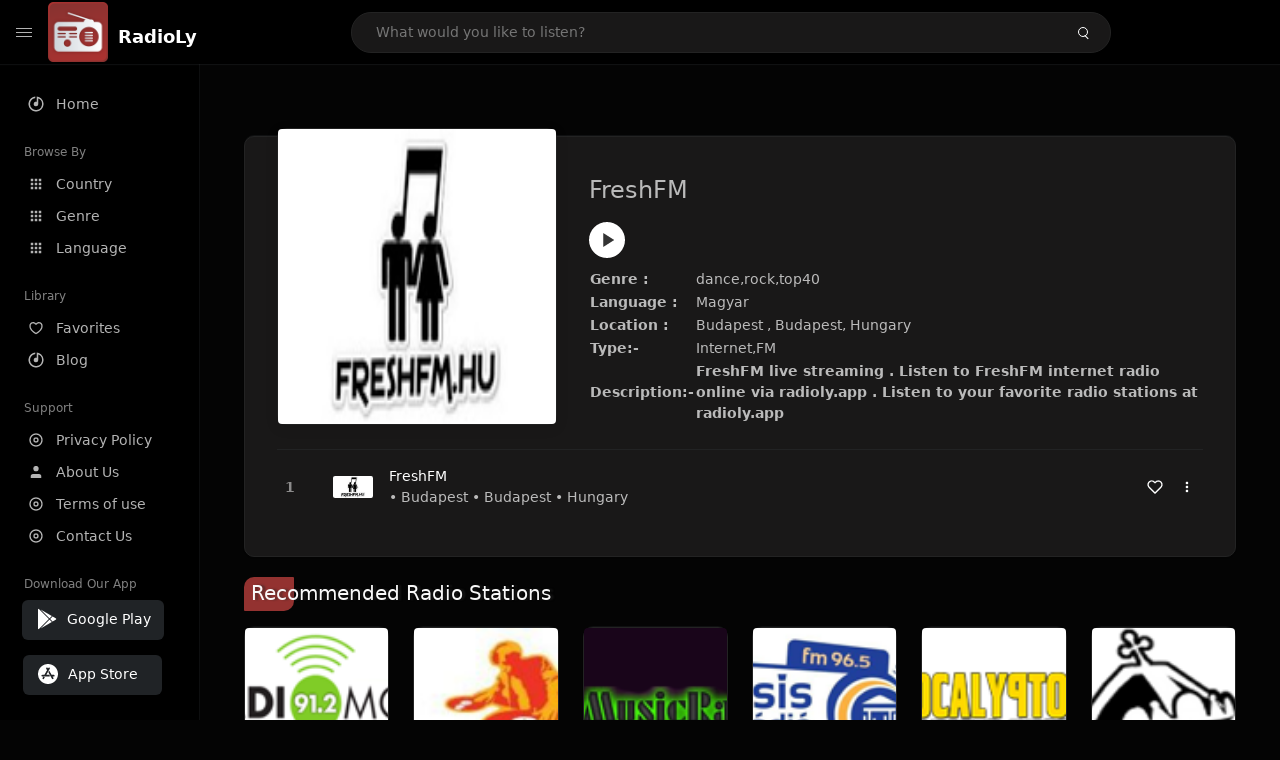

--- FILE ---
content_type: text/html; charset=UTF-8
request_url: https://radioly.app/radio/hu.freshfmhungary/
body_size: 11637
content:
<!DOCTYPE html><html lang="en"><head> <meta charset="UTF-8"> <meta name="viewport" content="width=device-width, user-scalable=no, initial-scale=1.0, maximum-scale=1.0, minimum-scale=1.0"> <meta http-equiv="X-UA-Compatible" content="ie=edge"> <title>FreshFM FM Listen Live Online | Budapest, Hungary - RadioLy</title><meta name="description" content="Listen Online FreshFM FM live from Budapest, Hungary and more than 50000 worldwide online radio stations including dance,rock,top40 and many more. "> <meta name="keywords" content="Radio Station, Live Radio, Online Radio, Radio Tuner, Local Radio, AM Radio, AM FM Radio, FM Radio"><meta property="al:web:url" content="https://radioly.app/radio/hu.freshfmhungary/" /><meta property="og:site_name" content="RadioLy"><meta property="og:title" content="FreshFM FM Listen Live Online | Budapest, Hungary - RadioLy" /><meta property="og:image" content="https://d371i8ihhgym7w.cloudfront.net/40053.png"><meta property="og:url" content="https://radioly.app/radio/hu.freshfmhungary/" /><meta property="og:description" content="Listen Online FreshFM FM live from Budapest, Hungary and more than 50000 worldwide online radio stations including dance,rock,top40 and many more." /><meta name="twitter:card" content="summary" /><meta name="twitter:title" content="FreshFM FM Listen Live Online | Budapest, Hungary - RadioLy" /><meta name="twitter:url" content="https://radioly.app/radio/hu.freshfmhungary/" /><meta property="twitter:image" content="https://d371i8ihhgym7w.cloudfront.net/40053.png"><meta name="twitter:description" content="Listen Online FreshFM FM live from Budapest, Hungary and more than 50000 worldwide online radio stations including dance,rock,top40 and many more.." /><link rel="canonical" href="https://radioly.app/radio/hu.freshfmhungary/">  <link href="https://radioly.app/RadioLy.ico" rel="icon" sizes="32x32"> <link href="https://radioly.app/RadioLy.ico" rel="icon" sizes="192x192">  <link rel="apple-touch-icon" href="https://radioly.app/RadioLy.ico"> <link rel="apple-touch-icon" sizes="152x152" href="https://radioly.app/RadioLy.ico"> <link rel="apple-touch-icon" sizes="180x180" href="https://radioly.app/RadioLy.ico"> <link rel="apple-touch-icon" sizes="167x167" href="https://radioly.app/RadioLy.ico">  <link rel="preconnect" href="https://fonts.googleapis.com"> <link rel="preconnect" href="https://fonts.gstatic.com" crossorigin> <link href="https://fonts.googleapis.com/css2?family=Open+Sans:wght@300;400;500;600;700;800&display=swap" rel="stylesheet">  <link rel="stylesheet" href="https://radioly.app/css/vendors.bundle.css" type="text/css"> <link rel="stylesheet" href="https://radioly.app/css/styles.css" type="text/css">   <script>var base_url = 'https://radioly.app/';</script> <script async src="https://www.googletagmanager.com/gtag/js?id=UA-133828896-1"></script><script> window.dataLayer = window.dataLayer || []; function gtag(){dataLayer.push(arguments);} gtag('js', new Date()); gtag('config', 'UA-133828896-1');</script><script type="text/javascript" src="//monu.delivery/site/c/9/fc5c75-7d49-4288-b9fe-92275e04f36e.js" data-cfasync="false"></script></head><style>body.pb-theme-dark { background-color: #040404 !important;}</style><body class="pb-theme-dark"> <div id="pb_wrapper"> <div id="pb_progress"></div>  <header id="pb_header"><div class="pb-header-container"> <div class="pb-header-left"> <button type="button" id="pb_hamburger"> <span class="pb-icon-nav"></span> </button>  <a style="display: block;" href="https://radioly.app/" class="pb-brand pb-brand-logo pb-page-link"> <img src="https://d371i8ihhgym7w.cloudfront.net/logo.png" alt="" style="width: 60px; border-radius: 3px; margin-right: 10px; height:60px"> </a> <a href="https://radioly.app/" class="web-title pb-brand pb-page-link" style="z-index: 1; margin-top: 8px;">RadioLy</a> </div> <div class="pb-search-form mx-sm-auto"> <input type="text" id="pb-search-input" placeholder="What would you like to listen?"> <button type="button" id="pb_search_icon" class="ms-auto btn p-0"> <i class="pb-icon-search"></i> </button>  </div><nav class="navbar flex-shrink-0"><ul class="navbar-nav flex-row align-items-center"> </ul></nav></div></header>   <aside id="pb_aside"> <nav class="navbar"> <ul class="navbar-nav"> <li class="nav-item "> <a class="nav-link pb-page-link" href="/"> <svg class="nav-link__icon" xmlns="http://www.w3.org/2000/svg" width="18" height="18" viewBox="0 0 24 24" fill="currentColor" stroke-width="2" stroke-linecap="round" stroke-linejoin="round" aria-hidden="true" role="img" focusable="false"> <g> <path fill="none" d="M0 0h24v24H0z"/> <path d="M15 4.582V12a3 3 0 1 1-2-2.83V2.05c5.053.501 9 4.765 9 9.95 0 5.523-4.477 10-10 10S2 17.523 2 12c0-5.185 3.947-9.449 9-9.95v2.012A8.001 8.001 0 0 0 12 20a8 8 0 0 0 3-15.418z"/> </g> </svg> <span class="nav-link__text">Home</span> </a> </li> <li class="nav-item mt-3"> <span class="pb-aside__title">Browse By</span> </li> <li class="nav-item "> <a class="nav-link pb-page-link" href="https://radioly.app/country/"> <svg class="nav-link__icon" xmlns="http://www.w3.org/2000/svg" width="16" height="16" viewBox="0 0 24 24" fill="currentColor" stroke-width="2" stroke-linecap="round" stroke-linejoin="round" aria-hidden="true" role="img" focusable="false"> <path d="M4 8h4V4H4v4zm6 12h4v-4h-4v4zm-6 0h4v-4H4v4zm0-6h4v-4H4v4zm6 0h4v-4h-4v4zm6-10v4h4V4h-4zm-6 4h4V4h-4v4zm6 6h4v-4h-4v4zm0 6h4v-4h-4v4z" /> </svg> <span class="nav-link__text">Country</span> </a> </li> <li class="nav-item "> <a class="nav-link pb-page-link" href="https://radioly.app/genre/"> <svg class="nav-link__icon" xmlns="http://www.w3.org/2000/svg" width="16" height="16" viewBox="0 0 24 24" fill="currentColor" stroke-width="2" stroke-linecap="round" stroke-linejoin="round" aria-hidden="true" role="img" focusable="false"> <path d="M4 8h4V4H4v4zm6 12h4v-4h-4v4zm-6 0h4v-4H4v4zm0-6h4v-4H4v4zm6 0h4v-4h-4v4zm6-10v4h4V4h-4zm-6 4h4V4h-4v4zm6 6h4v-4h-4v4zm0 6h4v-4h-4v4z" /> </svg> <span class="nav-link__text">Genre</span> </a> </li> <li class="nav-item "> <a class="nav-link pb-page-link" href="https://radioly.app/language/"> <svg class="nav-link__icon" xmlns="http://www.w3.org/2000/svg" width="16" height="16" viewBox="0 0 24 24" fill="currentColor" stroke-width="2" stroke-linecap="round" stroke-linejoin="round" aria-hidden="true" role="img" focusable="false"> <path d="M4 8h4V4H4v4zm6 12h4v-4h-4v4zm-6 0h4v-4H4v4zm0-6h4v-4H4v4zm6 0h4v-4h-4v4zm6-10v4h4V4h-4zm-6 4h4V4h-4v4zm6 6h4v-4h-4v4zm0 6h4v-4h-4v4z" /> </svg> <span class="nav-link__text">Language</span> </a> </li> <li class="nav-item mt-3"> <span class="pb-aside__title">Library</span> </li> <li class="nav-item "> <a class="nav-link pb-page-link" href="https://radioly.app/favorites/"> <svg class="nav-link__icon" xmlns="http://www.w3.org/2000/svg" width="16" height="16" viewBox="0 0 24 24" fill="currentColor" stroke-width="2" stroke-linecap="round" stroke-linejoin="round" aria-hidden="true" role="img" focusable="false"> <g> <path fill="none" d="M0 0H24V24H0z"/> <path d="M16.5 3C19.538 3 22 5.5 22 9c0 7-7.5 11-10 12.5C9.5 20 2 16 2 9c0-3.5 2.5-6 5.5-6C9.36 3 11 4 12 5c1-1 2.64-2 4.5-2zm-3.566 15.604c.881-.556 1.676-1.109 2.42-1.701C18.335 14.533 20 11.943 20 9c0-2.36-1.537-4-3.5-4-1.076 0-2.24.57-3.086 1.414L12 7.828l-1.414-1.414C9.74 5.57 8.576 5 7.5 5 5.56 5 4 6.656 4 9c0 2.944 1.666 5.533 4.645 7.903.745.592 1.54 1.145 2.421 1.7.299.189.595.37.934.572.339-.202.635-.383.934-.571z"/> </g> </svg> <span class="nav-link__text">Favorites</span> </a> </li><li class="nav-item "> <a class="nav-link pb-page-link" href="https://radioly.app/blog/"><svg class="nav-link__icon" xmlns="http://www.w3.org/2000/svg" width="18" height="18" viewBox="0 0 24 24" fill="currentColor" stroke-width="2" stroke-linecap="round" stroke-linejoin="round" aria-hidden="true" role="img" focusable="false"> <g> <path fill="none" d="M0 0h24v24H0z"/> <path d="M15 4.582V12a3 3 0 1 1-2-2.83V2.05c5.053.501 9 4.765 9 9.95 0 5.523-4.477 10-10 10S2 17.523 2 12c0-5.185 3.947-9.449 9-9.95v2.012A8.001 8.001 0 0 0 12 20a8 8 0 0 0 3-15.418z"/> </g></svg> <span class="nav-link__text">Blog</span> </a></li><li class="nav-item mt-3"> <span class="pb-aside__title">Support</span></li><li class="nav-item "> <a class="nav-link pb-page-link" href="https://radioly.app/privacy-policy/"><svg class="nav-link__icon" xmlns="http://www.w3.org/2000/svg" width="16" height="16" viewBox="0 0 24 24" fill="currentColor" stroke-width="2" stroke-linecap="round" stroke-linejoin="round" aria-hidden="true" role="img" focusable="false"> <g> <path fill="none" d="M0 0h24v24H0z"></path> <path d="M12 20a8 8 0 1 0 0-16 8 8 0 0 0 0 16zm0 2C6.477 22 2 17.523 2 12S6.477 2 12 2s10 4.477 10 10-4.477 10-10 10zm0-8a2 2 0 1 0 0-4 2 2 0 0 0 0 4zm0 2a4 4 0 1 1 0-8 4 4 0 0 1 0 8z"></path> </g> </svg> <span class="nav-link__text">Privacy Policy</span> </a></li><li class="nav-item "> <a class="nav-link pb-page-link" href="https://radioly.app/about-us/"><svg class="nav-link__icon" xmlns="http://www.w3.org/2000/svg" width="16" height="16" viewBox="0 0 24 24" fill="currentColor" stroke-width="2" stroke-linecap="round" stroke-linejoin="round" aria-hidden="true" role="img" focusable="false"> <path d="M20 21v-2a4 4 0 0 0-4-4H8a4 4 0 0 0-4 4v2"></path><circle cx="12" cy="7" r="4"></circle> </svg> <span class="nav-link__text">About Us</span> </a></li><li class="nav-item "> <a class="nav-link pb-page-link" href="https://radioly.app/terms-and-condition/"><svg class="nav-link__icon" xmlns="http://www.w3.org/2000/svg" width="16" height="16" viewBox="0 0 24 24" fill="currentColor" stroke-width="2" stroke-linecap="round" stroke-linejoin="round" aria-hidden="true" role="img" focusable="false"> <g> <path fill="none" d="M0 0h24v24H0z"></path> <path d="M12 20a8 8 0 1 0 0-16 8 8 0 0 0 0 16zm0 2C6.477 22 2 17.523 2 12S6.477 2 12 2s10 4.477 10 10-4.477 10-10 10zm0-8a2 2 0 1 0 0-4 2 2 0 0 0 0 4zm0 2a4 4 0 1 1 0-8 4 4 0 0 1 0 8z"></path> </g> </svg> <span class="nav-link__text">Terms of use</span> </a></li><li class="nav-item "> <a class="nav-link pb-page-link" href="https://radioly.app/contact-us/"><svg class="nav-link__icon" xmlns="http://www.w3.org/2000/svg" width="16" height="16" viewBox="0 0 24 24" fill="currentColor" stroke-width="2" stroke-linecap="round" stroke-linejoin="round" aria-hidden="true" role="img" focusable="false"> <g> <path fill="none" d="M0 0h24v24H0z"></path> <path d="M12 20a8 8 0 1 0 0-16 8 8 0 0 0 0 16zm0 2C6.477 22 2 17.523 2 12S6.477 2 12 2s10 4.477 10 10-4.477 10-10 10zm0-8a2 2 0 1 0 0-4 2 2 0 0 0 0 4zm0 2a4 4 0 1 1 0-8 4 4 0 0 1 0 8z"></path> </g> </svg> <span class="nav-link__text">Contact Us</span> </a></li><li class="nav-item mt-3"><span class="pb-aside__title">Download Our App</span></li><li class="nav-item"> <div style="margin-left: 14px;" class="d-flex align-items-center pb-app-download"> <a href="https://play.google.com/store/apps/details?id=com.onlineradio.radiofm&hl=en&gl=us" class="btn d-flex align-items-center ms-2" target="_blank"> <svg viewBox="0 0 24 24" width="24" height="24"> <path fill="none" d="M0 0h24v24H0z"></path> <path fill="currentColor" d="M3.609 1.814L13.792 12 3.61 22.186a.996.996 0 0 1-.61-.92V2.734a1 1 0 0 1 .609-.92zm10.89 10.893l2.302 2.302-10.937 6.333 8.635-8.635zm3.199-3.198l2.807 1.626a1 1 0 0 1 0 1.73l-2.808 1.626L15.206 12l2.492-2.491zM5.864 2.658L16.802 8.99l-2.303 2.303-8.635-8.635z"></path> </svg> <span class="ms-2">Google Play</span> </a> </div><div style="margin-left: 23px;margin-top: 15px;" class="d-flex align-items-center pb-app-download"><a href="https://itunes.apple.com/in/app/radio-hub-app/id1440995773?mt=8" class="btn d-flex align-items-center" style="width: 139px;" target="_blank"> <svg viewBox="0 0 24 24" width="24" height="24"> <path fill="none" d="M0 0h24v24H0z"></path> <path fill="currentColor" d="M12 2c5.523 0 10 4.477 10 10s-4.477 10-10 10S2 17.523 2 12 6.477 2 12 2zM8.823 15.343c-.395-.477-.886-.647-1.479-.509l-.15.041-.59 1.016a.823.823 0 0 0 1.366.916l.062-.093.79-1.371zM13.21 8.66c-.488.404-.98 1.597-.29 2.787l3.04 5.266a.824.824 0 0 0 1.476-.722l-.049-.1-.802-1.392h1.19a.82.82 0 0 0 .822-.823.82.82 0 0 0-.72-.816l-.103-.006h-2.14L13.44 9.057l-.23-.396zm.278-3.044a.825.825 0 0 0-1.063.21l-.062.092-.367.633-.359-.633a.824.824 0 0 0-1.476.722l.049.1.838 1.457-2.685 4.653H6.266a.82.82 0 0 0-.822.822c0 .421.312.766.719.817l.103.006h7.48c.34-.64-.06-1.549-.81-1.638l-.121-.007h-2.553l3.528-6.11a.823.823 0 0 0-.302-1.124z"></path> </svg> <span class="ms-2">App Store</span></a><div/></li> </ul> </nav>  <footer class="pb-footer"> <p class="text-muted pb-copy">@2026 RadioLy</p> </footer> </aside> <main id="pb_main"> <div class="pb-main-container"><div id="mmt-f29d6e76-9e6a-48c1-9556-3c66002ebf7c"></div><script type="text/javascript" data-cfasync="false">$MMT = window.$MMT || {}; $MMT.cmd = $MMT.cmd || [];$MMT.cmd.push(function(){ $MMT.display.slots.push(["f29d6e76-9e6a-48c1-9556-3c66002ebf7c"]); })</script> <div class="pb-card pb-card--collection nsofts_border"> <div style="margin-top:15px" class="pb-card--collection__head"> <div class="pb-card--collection__cover nsofts_border"> <img style="height: 100%;" onerror="this.src='https://d371i8ihhgym7w.cloudfront.net/logo.png';" src="https://d371i8ihhgym7w.cloudfront.net/40053.png" alt="FreshFM "> </div> <div class="pb-card--collection__content"> <h1>FreshFM </h1><button type="button" style="display: inline-block !important; margin-top: 10px;" class="pb-btn-play" data-play-id="84900"></button><table style="margin-top: 10px;"> <tbody> <tr> <th>Genre :</th> <td >dance,rock,top40</td> </tr> <tr > <th >Language :</th> <td >Magyar</td> </tr> <tr > <th >Location :</th> <td > Budapest , Budapest, Hungary</td> </tr> <tr > <th >Type:-</th> <td >Internet,FM</td> </tr> <tr> <th>Description:-</th> <th> FreshFM live streaming . Listen to FreshFM internet radio online via radioly.app . Listen to your favorite radio stations at radioly.app </th> </tr> </tbody></table> </div> </div> <div class="pb-card--collection__body"> <ul class="pb-collection-list"> <li class="pb-collection-list__item" data-audio-id="84900" data-audio-name="FreshFM " data-audio-artist="dance,rock,top40" data-audio-album="dance,rock,top40" data-audio-url="https://fmradiohub.in/radio?url=http://stream3.virtualisan.net:8000/freshmobil.aac" data-audio-cover="https://d371i8ihhgym7w.cloudfront.net/40053.png"> <button type="button" class="pb-btn-play" data-play-id="84900"></button> <span class="pb-collection-list__item__number"></span> <div class="pb-collection-list__cover" data-play-id="84900"> <img onerror="this.src='https://d371i8ihhgym7w.cloudfront.net/logo.png';" src="https://d371i8ihhgym7w.cloudfront.net/40053.png" alt=""> <div class="pb-collection-list__cover__content"> <span class="pb-collection-list__cover__title">FreshFM </span> <span class="pb-collection-list__cover__sub-title" > • Budapest • Budapest • Hungary</span> </div> </div> <button class="pb-btn-fav d-inline-flex align-items-center" data-fav-id="84900"> <svg xmlns="http://www.w3.org/2000/svg" width="16" height="16" viewBox="0 0 24 24" fill="none" stroke="currentColor" stroke-width="2" stroke-linecap="round" stroke-linejoin="round"> <path d="M20.84 4.61a5.5 5.5 0 0 0-7.78 0L12 5.67l-1.06-1.06a5.5 5.5 0 0 0-7.78 7.78l1.06 1.06L12 21.23l7.78-7.78 1.06-1.06a5.5 5.5 0 0 0 0-7.78z" /> </svg> </button> <div class="dropdown"> <a href="javascript:void(0);" data-bs-toggle="dropdown"> <svg xmlns="http://www.w3.org/2000/svg" width="16" height="16" viewBox="0 0 24 24" fill="currentColor" stroke="currentColor" stroke-width="0" stroke-linecap="round" stroke-linejoin="round"> <circle cx="12" cy="12" r="2"></circle> <circle cx="12" cy="6" r="2"></circle> <circle cx="12" cy="18" r="2"></circle> </svg> </a> <ul class="dropdown-menu dropdown-menu-end"> <li><a class="dropdown-item pb-btn-np" href="javascript:void(0)" data-play-id="84900">Next to play</a></li> <li><a class="dropdown-item pb-btn-aq" href="javascript:void(0)" data-play-id="84900">Add to queue</a></li> <li><a class="dropdown-item" href="javascript:void(0);" data-share-id="hu.freshfmhungary/" data-bs-toggle="modal" data-bs-target="#pb_share_music">Share</a></li> <li><hr class="dropdown-divider"></li> <li><a class="dropdown-item pb-btn-p" href="javascript:void(0)" data-play-id="84900">Play</a></li> </ul> </div> </li> </ul> </div> </div> <div style="margin-top:20px" class="mb-3"> <h5 class="ns-title-bar">Recommended Radio Stations</h5> </div> <div class="swiper-section mb-4"> <div class="swiper" data-slides="6" grid-rows="2"> <div class="swiper-wrapper"> <div class="swiper-slide"> <div class="pb-card pb-card--cover nsofts_border" data-audio-id="84826" data-audio-name="Rádió Most" data-audio-artist="rock,pop,news,talk,top40" data-audio-country="hu" data-audio-url="https://fmradiohub.in/radio?url=http://stream.radiomost.hu:8200/live.mp3" data-audio-cover="https://d371i8ihhgym7w.cloudfront.net/39979.png"> <div class="pb-card__head dropdown"> <a href="javascript:void(0);" data-bs-toggle="dropdown"> <svg xmlns="http://www.w3.org/2000/svg" width="16" height="16" viewBox="0 0 24 24" fill="currentColor" stroke="currentColor" stroke-width="0" stroke-linecap="round" stroke-linejoin="round"> <circle cx="12" cy="12" r="2"></circle> <circle cx="12" cy="6" r="2"></circle> <circle cx="12" cy="18" r="2"></circle> </svg> </a> <ul class="dropdown-menu"> <li><a class="dropdown-item pb-btn-np" href="javascript:void(0)" data-play-id="84826">Next to play</a></li> <li><a class="dropdown-item pb-btn-aq" href="javascript:void(0)" data-play-id="84826">Add to queue</a></li> <li><a class="dropdown-item pb-btn-fav" href="javascript:void(0)" data-fav-id="84826">Favorites</a></li> <li><a class="dropdown-item" href="javascript:void(0);" data-share-id="hu.most/" data-bs-toggle="modal" data-bs-target="#pb_share_music">Share</a></li> <li><hr class="dropdown-divider"></li> <li><a class="dropdown-item pb-btn-p" href="javascript:void(0)" data-play-id="84826">Play</a></li> </ul> </div> <div class="pb-card__image" > <a class="pb-page-link" href="https://radioly.app/radio/hu.most/"><img onerror="this.src='https://d371i8ihhgym7w.cloudfront.net/logo.png';" src="https://d371i8ihhgym7w.cloudfront.net/39979.png" alt="Rádió Most"></a> <button type="button" class="pb-btn-play" data-play-id="84826"></button> </div> <div class="pb-card__content"> <div class="pb-card__content__text"> <a href="https://radioly.app/radio/hu.most/"class="pb-card__title pb-page-link">Rádió Most</a> <a href="https://radioly.app/radio/hu.most/" class="pb-card__sub-title pb-page-link">rock,pop,news,talk,top40</a> </div> </div> </div> </div> <div class="swiper-slide"> <div class="pb-card pb-card--cover nsofts_border" data-audio-id="84827" data-audio-name="MixRadio" data-audio-artist="dance,pop,top40,hits" data-audio-country="hu" data-audio-url="https://fmradiohub.in/radio?url=http://adas.adasszerver.hu:8000/;" data-audio-cover="https://d371i8ihhgym7w.cloudfront.net/39980.png"> <div class="pb-card__head dropdown"> <a href="javascript:void(0);" data-bs-toggle="dropdown"> <svg xmlns="http://www.w3.org/2000/svg" width="16" height="16" viewBox="0 0 24 24" fill="currentColor" stroke="currentColor" stroke-width="0" stroke-linecap="round" stroke-linejoin="round"> <circle cx="12" cy="12" r="2"></circle> <circle cx="12" cy="6" r="2"></circle> <circle cx="12" cy="18" r="2"></circle> </svg> </a> <ul class="dropdown-menu"> <li><a class="dropdown-item pb-btn-np" href="javascript:void(0)" data-play-id="84827">Next to play</a></li> <li><a class="dropdown-item pb-btn-aq" href="javascript:void(0)" data-play-id="84827">Add to queue</a></li> <li><a class="dropdown-item pb-btn-fav" href="javascript:void(0)" data-fav-id="84827">Favorites</a></li> <li><a class="dropdown-item" href="javascript:void(0);" data-share-id="hu.mixradio/" data-bs-toggle="modal" data-bs-target="#pb_share_music">Share</a></li> <li><hr class="dropdown-divider"></li> <li><a class="dropdown-item pb-btn-p" href="javascript:void(0)" data-play-id="84827">Play</a></li> </ul> </div> <div class="pb-card__image" > <a class="pb-page-link" href="https://radioly.app/radio/hu.mixradio/"><img onerror="this.src='https://d371i8ihhgym7w.cloudfront.net/logo.png';" src="https://d371i8ihhgym7w.cloudfront.net/39980.png" alt="MixRadio"></a> <button type="button" class="pb-btn-play" data-play-id="84827"></button> </div> <div class="pb-card__content"> <div class="pb-card__content__text"> <a href="https://radioly.app/radio/hu.mixradio/"class="pb-card__title pb-page-link">MixRadio</a> <a href="https://radioly.app/radio/hu.mixradio/" class="pb-card__sub-title pb-page-link">dance,pop,top40,hits</a> </div> </div> </div> </div> <div class="swiper-slide"> <div class="pb-card pb-card--cover nsofts_border" data-audio-id="84828" data-audio-name="LeoMusic Radio" data-audio-artist="pop,news,talk" data-audio-country="hu" data-audio-url="https://fmradiohub.in/radio?url=http://178.32.62.163:8107/stream" data-audio-cover="https://d371i8ihhgym7w.cloudfront.net/39981.png"> <div class="pb-card__head dropdown"> <a href="javascript:void(0);" data-bs-toggle="dropdown"> <svg xmlns="http://www.w3.org/2000/svg" width="16" height="16" viewBox="0 0 24 24" fill="currentColor" stroke="currentColor" stroke-width="0" stroke-linecap="round" stroke-linejoin="round"> <circle cx="12" cy="12" r="2"></circle> <circle cx="12" cy="6" r="2"></circle> <circle cx="12" cy="18" r="2"></circle> </svg> </a> <ul class="dropdown-menu"> <li><a class="dropdown-item pb-btn-np" href="javascript:void(0)" data-play-id="84828">Next to play</a></li> <li><a class="dropdown-item pb-btn-aq" href="javascript:void(0)" data-play-id="84828">Add to queue</a></li> <li><a class="dropdown-item pb-btn-fav" href="javascript:void(0)" data-fav-id="84828">Favorites</a></li> <li><a class="dropdown-item" href="javascript:void(0);" data-share-id="hu.leomusic/" data-bs-toggle="modal" data-bs-target="#pb_share_music">Share</a></li> <li><hr class="dropdown-divider"></li> <li><a class="dropdown-item pb-btn-p" href="javascript:void(0)" data-play-id="84828">Play</a></li> </ul> </div> <div class="pb-card__image" > <a class="pb-page-link" href="https://radioly.app/radio/hu.leomusic/"><img onerror="this.src='https://d371i8ihhgym7w.cloudfront.net/logo.png';" src="https://d371i8ihhgym7w.cloudfront.net/39981.png" alt="LeoMusic Radio"></a> <button type="button" class="pb-btn-play" data-play-id="84828"></button> </div> <div class="pb-card__content"> <div class="pb-card__content__text"> <a href="https://radioly.app/radio/hu.leomusic/"class="pb-card__title pb-page-link">LeoMusic Radio</a> <a href="https://radioly.app/radio/hu.leomusic/" class="pb-card__sub-title pb-page-link">pop,news,talk</a> </div> </div> </div> </div> <div class="swiper-slide"> <div class="pb-card pb-card--cover nsofts_border" data-audio-id="84829" data-audio-name="Isis " data-audio-artist="top40,90s,80s" data-audio-country="hu" data-audio-url="https://fmradiohub.in/radio?url=http://92.61.114.191:9651/stream" data-audio-cover="https://d371i8ihhgym7w.cloudfront.net/39982.png"> <div class="pb-card__head dropdown"> <a href="javascript:void(0);" data-bs-toggle="dropdown"> <svg xmlns="http://www.w3.org/2000/svg" width="16" height="16" viewBox="0 0 24 24" fill="currentColor" stroke="currentColor" stroke-width="0" stroke-linecap="round" stroke-linejoin="round"> <circle cx="12" cy="12" r="2"></circle> <circle cx="12" cy="6" r="2"></circle> <circle cx="12" cy="18" r="2"></circle> </svg> </a> <ul class="dropdown-menu"> <li><a class="dropdown-item pb-btn-np" href="javascript:void(0)" data-play-id="84829">Next to play</a></li> <li><a class="dropdown-item pb-btn-aq" href="javascript:void(0)" data-play-id="84829">Add to queue</a></li> <li><a class="dropdown-item pb-btn-fav" href="javascript:void(0)" data-fav-id="84829">Favorites</a></li> <li><a class="dropdown-item" href="javascript:void(0);" data-share-id="hu.isis/" data-bs-toggle="modal" data-bs-target="#pb_share_music">Share</a></li> <li><hr class="dropdown-divider"></li> <li><a class="dropdown-item pb-btn-p" href="javascript:void(0)" data-play-id="84829">Play</a></li> </ul> </div> <div class="pb-card__image" > <a class="pb-page-link" href="https://radioly.app/radio/hu.isis/"><img onerror="this.src='https://d371i8ihhgym7w.cloudfront.net/logo.png';" src="https://d371i8ihhgym7w.cloudfront.net/39982.png" alt="Isis "></a> <button type="button" class="pb-btn-play" data-play-id="84829"></button> </div> <div class="pb-card__content"> <div class="pb-card__content__text"> <a href="https://radioly.app/radio/hu.isis/"class="pb-card__title pb-page-link">Isis </a> <a href="https://radioly.app/radio/hu.isis/" class="pb-card__sub-title pb-page-link">top40,90s,80s</a> </div> </div> </div> </div> <div class="swiper-slide"> <div class="pb-card pb-card--cover nsofts_border" data-audio-id="84830" data-audio-name="APOCALYPTO.FM RADIO" data-audio-artist="electronic,techno" data-audio-country="hu" data-audio-url="https://fmradiohub.in/radio?url=http://stream3.virtualisan.net:7030/listen.mp3" data-audio-cover="https://d371i8ihhgym7w.cloudfront.net/39983.png"> <div class="pb-card__head dropdown"> <a href="javascript:void(0);" data-bs-toggle="dropdown"> <svg xmlns="http://www.w3.org/2000/svg" width="16" height="16" viewBox="0 0 24 24" fill="currentColor" stroke="currentColor" stroke-width="0" stroke-linecap="round" stroke-linejoin="round"> <circle cx="12" cy="12" r="2"></circle> <circle cx="12" cy="6" r="2"></circle> <circle cx="12" cy="18" r="2"></circle> </svg> </a> <ul class="dropdown-menu"> <li><a class="dropdown-item pb-btn-np" href="javascript:void(0)" data-play-id="84830">Next to play</a></li> <li><a class="dropdown-item pb-btn-aq" href="javascript:void(0)" data-play-id="84830">Add to queue</a></li> <li><a class="dropdown-item pb-btn-fav" href="javascript:void(0)" data-fav-id="84830">Favorites</a></li> <li><a class="dropdown-item" href="javascript:void(0);" data-share-id="hu.apocalypto/" data-bs-toggle="modal" data-bs-target="#pb_share_music">Share</a></li> <li><hr class="dropdown-divider"></li> <li><a class="dropdown-item pb-btn-p" href="javascript:void(0)" data-play-id="84830">Play</a></li> </ul> </div> <div class="pb-card__image" > <a class="pb-page-link" href="https://radioly.app/radio/hu.apocalypto/"><img onerror="this.src='https://d371i8ihhgym7w.cloudfront.net/logo.png';" src="https://d371i8ihhgym7w.cloudfront.net/39983.png" alt="APOCALYPTO.FM RADIO"></a> <button type="button" class="pb-btn-play" data-play-id="84830"></button> </div> <div class="pb-card__content"> <div class="pb-card__content__text"> <a href="https://radioly.app/radio/hu.apocalypto/"class="pb-card__title pb-page-link">APOCALYPTO.FM RADIO</a> <a href="https://radioly.app/radio/hu.apocalypto/" class="pb-card__sub-title pb-page-link">electronic,techno</a> </div> </div> </div> </div> <div class="swiper-slide"> <div class="pb-card pb-card--cover nsofts_border" data-audio-id="84831" data-audio-name="Szent Korona" data-audio-artist="rock" data-audio-country="HU" data-audio-url="https://szkrcast.ddns.net/radio/8000/radio.mp3#W" data-audio-cover="https://d371i8ihhgym7w.cloudfront.net/39984.png"> <div class="pb-card__head dropdown"> <a href="javascript:void(0);" data-bs-toggle="dropdown"> <svg xmlns="http://www.w3.org/2000/svg" width="16" height="16" viewBox="0 0 24 24" fill="currentColor" stroke="currentColor" stroke-width="0" stroke-linecap="round" stroke-linejoin="round"> <circle cx="12" cy="12" r="2"></circle> <circle cx="12" cy="6" r="2"></circle> <circle cx="12" cy="18" r="2"></circle> </svg> </a> <ul class="dropdown-menu"> <li><a class="dropdown-item pb-btn-np" href="javascript:void(0)" data-play-id="84831">Next to play</a></li> <li><a class="dropdown-item pb-btn-aq" href="javascript:void(0)" data-play-id="84831">Add to queue</a></li> <li><a class="dropdown-item pb-btn-fav" href="javascript:void(0)" data-fav-id="84831">Favorites</a></li> <li><a class="dropdown-item" href="javascript:void(0);" data-share-id="hu.szentkorona/" data-bs-toggle="modal" data-bs-target="#pb_share_music">Share</a></li> <li><hr class="dropdown-divider"></li> <li><a class="dropdown-item pb-btn-p" href="javascript:void(0)" data-play-id="84831">Play</a></li> </ul> </div> <div class="pb-card__image" > <a class="pb-page-link" href="https://radioly.app/radio/hu.szentkorona/"><img onerror="this.src='https://d371i8ihhgym7w.cloudfront.net/logo.png';" src="https://d371i8ihhgym7w.cloudfront.net/39984.png" alt="Szent Korona"></a> <button type="button" class="pb-btn-play" data-play-id="84831"></button> </div> <div class="pb-card__content"> <div class="pb-card__content__text"> <a href="https://radioly.app/radio/hu.szentkorona/"class="pb-card__title pb-page-link">Szent Korona</a> <a href="https://radioly.app/radio/hu.szentkorona/" class="pb-card__sub-title pb-page-link">rock</a> </div> </div> </div> </div> <div class="swiper-slide"> <div class="pb-card pb-card--cover nsofts_border" data-audio-id="84832" data-audio-name="Hit Rádió" data-audio-artist="christian" data-audio-country="HU" data-audio-url="https://hitradio-maroc.ice.infomaniak.ch/hitradio-maroc-128.mp3?listening-from-radio-garden=1664017334" data-audio-cover="https://d371i8ihhgym7w.cloudfront.net/39985.png"> <div class="pb-card__head dropdown"> <a href="javascript:void(0);" data-bs-toggle="dropdown"> <svg xmlns="http://www.w3.org/2000/svg" width="16" height="16" viewBox="0 0 24 24" fill="currentColor" stroke="currentColor" stroke-width="0" stroke-linecap="round" stroke-linejoin="round"> <circle cx="12" cy="12" r="2"></circle> <circle cx="12" cy="6" r="2"></circle> <circle cx="12" cy="18" r="2"></circle> </svg> </a> <ul class="dropdown-menu"> <li><a class="dropdown-item pb-btn-np" href="javascript:void(0)" data-play-id="84832">Next to play</a></li> <li><a class="dropdown-item pb-btn-aq" href="javascript:void(0)" data-play-id="84832">Add to queue</a></li> <li><a class="dropdown-item pb-btn-fav" href="javascript:void(0)" data-fav-id="84832">Favorites</a></li> <li><a class="dropdown-item" href="javascript:void(0);" data-share-id="hu.hitrdi/" data-bs-toggle="modal" data-bs-target="#pb_share_music">Share</a></li> <li><hr class="dropdown-divider"></li> <li><a class="dropdown-item pb-btn-p" href="javascript:void(0)" data-play-id="84832">Play</a></li> </ul> </div> <div class="pb-card__image" > <a class="pb-page-link" href="https://radioly.app/radio/hu.hitrdi/"><img onerror="this.src='https://d371i8ihhgym7w.cloudfront.net/logo.png';" src="https://d371i8ihhgym7w.cloudfront.net/39985.png" alt="Hit Rádió"></a> <button type="button" class="pb-btn-play" data-play-id="84832"></button> </div> <div class="pb-card__content"> <div class="pb-card__content__text"> <a href="https://radioly.app/radio/hu.hitrdi/"class="pb-card__title pb-page-link">Hit Rádió</a> <a href="https://radioly.app/radio/hu.hitrdi/" class="pb-card__sub-title pb-page-link">christian</a> </div> </div> </div> </div> <div class="swiper-slide"> <div class="pb-card pb-card--cover nsofts_border" data-audio-id="84833" data-audio-name="FM 7" data-audio-artist="dance,pop,top40" data-audio-country="hu" data-audio-url="https://fmradiohub.in/radio?url=http://hosting2.42netmedia.com:10070/stream" data-audio-cover="https://d371i8ihhgym7w.cloudfront.net/39986.png"> <div class="pb-card__head dropdown"> <a href="javascript:void(0);" data-bs-toggle="dropdown"> <svg xmlns="http://www.w3.org/2000/svg" width="16" height="16" viewBox="0 0 24 24" fill="currentColor" stroke="currentColor" stroke-width="0" stroke-linecap="round" stroke-linejoin="round"> <circle cx="12" cy="12" r="2"></circle> <circle cx="12" cy="6" r="2"></circle> <circle cx="12" cy="18" r="2"></circle> </svg> </a> <ul class="dropdown-menu"> <li><a class="dropdown-item pb-btn-np" href="javascript:void(0)" data-play-id="84833">Next to play</a></li> <li><a class="dropdown-item pb-btn-aq" href="javascript:void(0)" data-play-id="84833">Add to queue</a></li> <li><a class="dropdown-item pb-btn-fav" href="javascript:void(0)" data-fav-id="84833">Favorites</a></li> <li><a class="dropdown-item" href="javascript:void(0);" data-share-id="hu.fm7/" data-bs-toggle="modal" data-bs-target="#pb_share_music">Share</a></li> <li><hr class="dropdown-divider"></li> <li><a class="dropdown-item pb-btn-p" href="javascript:void(0)" data-play-id="84833">Play</a></li> </ul> </div> <div class="pb-card__image" > <a class="pb-page-link" href="https://radioly.app/radio/hu.fm7/"><img onerror="this.src='https://d371i8ihhgym7w.cloudfront.net/logo.png';" src="https://d371i8ihhgym7w.cloudfront.net/39986.png" alt="FM 7"></a> <button type="button" class="pb-btn-play" data-play-id="84833"></button> </div> <div class="pb-card__content"> <div class="pb-card__content__text"> <a href="https://radioly.app/radio/hu.fm7/"class="pb-card__title pb-page-link">FM 7</a> <a href="https://radioly.app/radio/hu.fm7/" class="pb-card__sub-title pb-page-link">dance,pop,top40</a> </div> </div> </div> </div> <div class="swiper-slide"> <div class="pb-card pb-card--cover nsofts_border" data-audio-id="84834" data-audio-name="Erdely Radio" data-audio-artist="pop,hits" data-audio-country="hu" data-audio-url="https://fmradiohub.in/radio?url=http://37.221.210.196:11754/live" data-audio-cover="https://d371i8ihhgym7w.cloudfront.net/39987.png"> <div class="pb-card__head dropdown"> <a href="javascript:void(0);" data-bs-toggle="dropdown"> <svg xmlns="http://www.w3.org/2000/svg" width="16" height="16" viewBox="0 0 24 24" fill="currentColor" stroke="currentColor" stroke-width="0" stroke-linecap="round" stroke-linejoin="round"> <circle cx="12" cy="12" r="2"></circle> <circle cx="12" cy="6" r="2"></circle> <circle cx="12" cy="18" r="2"></circle> </svg> </a> <ul class="dropdown-menu"> <li><a class="dropdown-item pb-btn-np" href="javascript:void(0)" data-play-id="84834">Next to play</a></li> <li><a class="dropdown-item pb-btn-aq" href="javascript:void(0)" data-play-id="84834">Add to queue</a></li> <li><a class="dropdown-item pb-btn-fav" href="javascript:void(0)" data-fav-id="84834">Favorites</a></li> <li><a class="dropdown-item" href="javascript:void(0);" data-share-id="hu.erdely/" data-bs-toggle="modal" data-bs-target="#pb_share_music">Share</a></li> <li><hr class="dropdown-divider"></li> <li><a class="dropdown-item pb-btn-p" href="javascript:void(0)" data-play-id="84834">Play</a></li> </ul> </div> <div class="pb-card__image" > <a class="pb-page-link" href="https://radioly.app/radio/hu.erdely/"><img onerror="this.src='https://d371i8ihhgym7w.cloudfront.net/logo.png';" src="https://d371i8ihhgym7w.cloudfront.net/39987.png" alt="Erdely Radio"></a> <button type="button" class="pb-btn-play" data-play-id="84834"></button> </div> <div class="pb-card__content"> <div class="pb-card__content__text"> <a href="https://radioly.app/radio/hu.erdely/"class="pb-card__title pb-page-link">Erdely Radio</a> <a href="https://radioly.app/radio/hu.erdely/" class="pb-card__sub-title pb-page-link">pop,hits</a> </div> </div> </div> </div> <div class="swiper-slide"> <div class="pb-card pb-card--cover nsofts_border" data-audio-id="84835" data-audio-name="Duna World Rádió" data-audio-artist="news,ethnic,entertainment" data-audio-country="HU" data-audio-url="https://fmradiohub.in/radio?url=http://mr-stream.mediaconnect.hu/4761/dwr.mp3" data-audio-cover="https://d371i8ihhgym7w.cloudfront.net/39988.png"> <div class="pb-card__head dropdown"> <a href="javascript:void(0);" data-bs-toggle="dropdown"> <svg xmlns="http://www.w3.org/2000/svg" width="16" height="16" viewBox="0 0 24 24" fill="currentColor" stroke="currentColor" stroke-width="0" stroke-linecap="round" stroke-linejoin="round"> <circle cx="12" cy="12" r="2"></circle> <circle cx="12" cy="6" r="2"></circle> <circle cx="12" cy="18" r="2"></circle> </svg> </a> <ul class="dropdown-menu"> <li><a class="dropdown-item pb-btn-np" href="javascript:void(0)" data-play-id="84835">Next to play</a></li> <li><a class="dropdown-item pb-btn-aq" href="javascript:void(0)" data-play-id="84835">Add to queue</a></li> <li><a class="dropdown-item pb-btn-fav" href="javascript:void(0)" data-fav-id="84835">Favorites</a></li> <li><a class="dropdown-item" href="javascript:void(0);" data-share-id="hu.dunaworldradio/" data-bs-toggle="modal" data-bs-target="#pb_share_music">Share</a></li> <li><hr class="dropdown-divider"></li> <li><a class="dropdown-item pb-btn-p" href="javascript:void(0)" data-play-id="84835">Play</a></li> </ul> </div> <div class="pb-card__image" > <a class="pb-page-link" href="https://radioly.app/radio/hu.dunaworldradio/"><img onerror="this.src='https://d371i8ihhgym7w.cloudfront.net/logo.png';" src="https://d371i8ihhgym7w.cloudfront.net/39988.png" alt="Duna World Rádió"></a> <button type="button" class="pb-btn-play" data-play-id="84835"></button> </div> <div class="pb-card__content"> <div class="pb-card__content__text"> <a href="https://radioly.app/radio/hu.dunaworldradio/"class="pb-card__title pb-page-link">Duna World Rádió</a> <a href="https://radioly.app/radio/hu.dunaworldradio/" class="pb-card__sub-title pb-page-link">news,ethnic,entertainment</a> </div> </div> </div> </div> <div class="swiper-slide"> <div class="pb-card pb-card--cover nsofts_border" data-audio-id="84836" data-audio-name="Retro Star Radio" data-audio-artist="retro,90s,80s,70s,hits" data-audio-country="HU" data-audio-url="https://fmradiohub.in/radio?url=http://188.165.11.30:4120/" data-audio-cover="https://d371i8ihhgym7w.cloudfront.net/39989.png"> <div class="pb-card__head dropdown"> <a href="javascript:void(0);" data-bs-toggle="dropdown"> <svg xmlns="http://www.w3.org/2000/svg" width="16" height="16" viewBox="0 0 24 24" fill="currentColor" stroke="currentColor" stroke-width="0" stroke-linecap="round" stroke-linejoin="round"> <circle cx="12" cy="12" r="2"></circle> <circle cx="12" cy="6" r="2"></circle> <circle cx="12" cy="18" r="2"></circle> </svg> </a> <ul class="dropdown-menu"> <li><a class="dropdown-item pb-btn-np" href="javascript:void(0)" data-play-id="84836">Next to play</a></li> <li><a class="dropdown-item pb-btn-aq" href="javascript:void(0)" data-play-id="84836">Add to queue</a></li> <li><a class="dropdown-item pb-btn-fav" href="javascript:void(0)" data-fav-id="84836">Favorites</a></li> <li><a class="dropdown-item" href="javascript:void(0);" data-share-id="hu.retrostar/" data-bs-toggle="modal" data-bs-target="#pb_share_music">Share</a></li> <li><hr class="dropdown-divider"></li> <li><a class="dropdown-item pb-btn-p" href="javascript:void(0)" data-play-id="84836">Play</a></li> </ul> </div> <div class="pb-card__image" > <a class="pb-page-link" href="https://radioly.app/radio/hu.retrostar/"><img onerror="this.src='https://d371i8ihhgym7w.cloudfront.net/logo.png';" src="https://d371i8ihhgym7w.cloudfront.net/39989.png" alt="Retro Star Radio"></a> <button type="button" class="pb-btn-play" data-play-id="84836"></button> </div> <div class="pb-card__content"> <div class="pb-card__content__text"> <a href="https://radioly.app/radio/hu.retrostar/"class="pb-card__title pb-page-link">Retro Star Radio</a> <a href="https://radioly.app/radio/hu.retrostar/" class="pb-card__sub-title pb-page-link">retro,90s,80s,70s,hits</a> </div> </div> </div> </div> <div class="swiper-slide"> <div class="pb-card pb-card--cover nsofts_border" data-audio-id="84837" data-audio-name="Tamási Radio" data-audio-artist="pop,top40" data-audio-country="hu" data-audio-url="https://fmradiohub.in/radio?url=http://92.61.114.191:10030/;stream/1" data-audio-cover="https://d371i8ihhgym7w.cloudfront.net/39990.png"> <div class="pb-card__head dropdown"> <a href="javascript:void(0);" data-bs-toggle="dropdown"> <svg xmlns="http://www.w3.org/2000/svg" width="16" height="16" viewBox="0 0 24 24" fill="currentColor" stroke="currentColor" stroke-width="0" stroke-linecap="round" stroke-linejoin="round"> <circle cx="12" cy="12" r="2"></circle> <circle cx="12" cy="6" r="2"></circle> <circle cx="12" cy="18" r="2"></circle> </svg> </a> <ul class="dropdown-menu"> <li><a class="dropdown-item pb-btn-np" href="javascript:void(0)" data-play-id="84837">Next to play</a></li> <li><a class="dropdown-item pb-btn-aq" href="javascript:void(0)" data-play-id="84837">Add to queue</a></li> <li><a class="dropdown-item pb-btn-fav" href="javascript:void(0)" data-fav-id="84837">Favorites</a></li> <li><a class="dropdown-item" href="javascript:void(0);" data-share-id="hu.tamasi/" data-bs-toggle="modal" data-bs-target="#pb_share_music">Share</a></li> <li><hr class="dropdown-divider"></li> <li><a class="dropdown-item pb-btn-p" href="javascript:void(0)" data-play-id="84837">Play</a></li> </ul> </div> <div class="pb-card__image" > <a class="pb-page-link" href="https://radioly.app/radio/hu.tamasi/"><img onerror="this.src='https://d371i8ihhgym7w.cloudfront.net/logo.png';" src="https://d371i8ihhgym7w.cloudfront.net/39990.png" alt="Tamási Radio"></a> <button type="button" class="pb-btn-play" data-play-id="84837"></button> </div> <div class="pb-card__content"> <div class="pb-card__content__text"> <a href="https://radioly.app/radio/hu.tamasi/"class="pb-card__title pb-page-link">Tamási Radio</a> <a href="https://radioly.app/radio/hu.tamasi/" class="pb-card__sub-title pb-page-link">pop,top40</a> </div> </div> </div> </div> <div class="swiper-slide"> <div class="pb-card pb-card--cover nsofts_border" data-audio-id="84838" data-audio-name="Radió 24" data-audio-artist="pop,news,talk" data-audio-country="HU" data-audio-url="https://stream-26.zeno.fm/8wk1s0pt008uv?zs=dRR5cFEHT9yykd0445OyDA" data-audio-cover="https://d371i8ihhgym7w.cloudfront.net/39991.png"> <div class="pb-card__head dropdown"> <a href="javascript:void(0);" data-bs-toggle="dropdown"> <svg xmlns="http://www.w3.org/2000/svg" width="16" height="16" viewBox="0 0 24 24" fill="currentColor" stroke="currentColor" stroke-width="0" stroke-linecap="round" stroke-linejoin="round"> <circle cx="12" cy="12" r="2"></circle> <circle cx="12" cy="6" r="2"></circle> <circle cx="12" cy="18" r="2"></circle> </svg> </a> <ul class="dropdown-menu"> <li><a class="dropdown-item pb-btn-np" href="javascript:void(0)" data-play-id="84838">Next to play</a></li> <li><a class="dropdown-item pb-btn-aq" href="javascript:void(0)" data-play-id="84838">Add to queue</a></li> <li><a class="dropdown-item pb-btn-fav" href="javascript:void(0)" data-fav-id="84838">Favorites</a></li> <li><a class="dropdown-item" href="javascript:void(0);" data-share-id="hu.radio24/" data-bs-toggle="modal" data-bs-target="#pb_share_music">Share</a></li> <li><hr class="dropdown-divider"></li> <li><a class="dropdown-item pb-btn-p" href="javascript:void(0)" data-play-id="84838">Play</a></li> </ul> </div> <div class="pb-card__image" > <a class="pb-page-link" href="https://radioly.app/radio/hu.radio24/"><img onerror="this.src='https://d371i8ihhgym7w.cloudfront.net/logo.png';" src="https://d371i8ihhgym7w.cloudfront.net/39991.png" alt="Radió 24"></a> <button type="button" class="pb-btn-play" data-play-id="84838"></button> </div> <div class="pb-card__content"> <div class="pb-card__content__text"> <a href="https://radioly.app/radio/hu.radio24/"class="pb-card__title pb-page-link">Radió 24</a> <a href="https://radioly.app/radio/hu.radio24/" class="pb-card__sub-title pb-page-link">pop,news,talk</a> </div> </div> </div> </div> <div class="swiper-slide"> <div class="pb-card pb-card--cover nsofts_border" data-audio-id="84839" data-audio-name="Taska" data-audio-artist="dance,pop,talk" data-audio-country="hu" data-audio-url="https://fmradiohub.in/radio?url=http://live.taskaradio.com:7070/;" data-audio-cover="https://d371i8ihhgym7w.cloudfront.net/39992.png"> <div class="pb-card__head dropdown"> <a href="javascript:void(0);" data-bs-toggle="dropdown"> <svg xmlns="http://www.w3.org/2000/svg" width="16" height="16" viewBox="0 0 24 24" fill="currentColor" stroke="currentColor" stroke-width="0" stroke-linecap="round" stroke-linejoin="round"> <circle cx="12" cy="12" r="2"></circle> <circle cx="12" cy="6" r="2"></circle> <circle cx="12" cy="18" r="2"></circle> </svg> </a> <ul class="dropdown-menu"> <li><a class="dropdown-item pb-btn-np" href="javascript:void(0)" data-play-id="84839">Next to play</a></li> <li><a class="dropdown-item pb-btn-aq" href="javascript:void(0)" data-play-id="84839">Add to queue</a></li> <li><a class="dropdown-item pb-btn-fav" href="javascript:void(0)" data-fav-id="84839">Favorites</a></li> <li><a class="dropdown-item" href="javascript:void(0);" data-share-id="hu.taska/" data-bs-toggle="modal" data-bs-target="#pb_share_music">Share</a></li> <li><hr class="dropdown-divider"></li> <li><a class="dropdown-item pb-btn-p" href="javascript:void(0)" data-play-id="84839">Play</a></li> </ul> </div> <div class="pb-card__image" > <a class="pb-page-link" href="https://radioly.app/radio/hu.taska/"><img onerror="this.src='https://d371i8ihhgym7w.cloudfront.net/logo.png';" src="https://d371i8ihhgym7w.cloudfront.net/39992.png" alt="Taska"></a> <button type="button" class="pb-btn-play" data-play-id="84839"></button> </div> <div class="pb-card__content"> <div class="pb-card__content__text"> <a href="https://radioly.app/radio/hu.taska/"class="pb-card__title pb-page-link">Taska</a> <a href="https://radioly.app/radio/hu.taska/" class="pb-card__sub-title pb-page-link">dance,pop,talk</a> </div> </div> </div> </div> <div class="swiper-slide"> <div class="pb-card pb-card--cover nsofts_border" data-audio-id="84840" data-audio-name="Mex Rádió" data-audio-artist="dance,pop,hits" data-audio-country="HU" data-audio-url="https://stream.mexradio.hu:8018/mexdedikalt" data-audio-cover="https://d371i8ihhgym7w.cloudfront.net/39993.png"> <div class="pb-card__head dropdown"> <a href="javascript:void(0);" data-bs-toggle="dropdown"> <svg xmlns="http://www.w3.org/2000/svg" width="16" height="16" viewBox="0 0 24 24" fill="currentColor" stroke="currentColor" stroke-width="0" stroke-linecap="round" stroke-linejoin="round"> <circle cx="12" cy="12" r="2"></circle> <circle cx="12" cy="6" r="2"></circle> <circle cx="12" cy="18" r="2"></circle> </svg> </a> <ul class="dropdown-menu"> <li><a class="dropdown-item pb-btn-np" href="javascript:void(0)" data-play-id="84840">Next to play</a></li> <li><a class="dropdown-item pb-btn-aq" href="javascript:void(0)" data-play-id="84840">Add to queue</a></li> <li><a class="dropdown-item pb-btn-fav" href="javascript:void(0)" data-fav-id="84840">Favorites</a></li> <li><a class="dropdown-item" href="javascript:void(0);" data-share-id="hu.mex/" data-bs-toggle="modal" data-bs-target="#pb_share_music">Share</a></li> <li><hr class="dropdown-divider"></li> <li><a class="dropdown-item pb-btn-p" href="javascript:void(0)" data-play-id="84840">Play</a></li> </ul> </div> <div class="pb-card__image" > <a class="pb-page-link" href="https://radioly.app/radio/hu.mex/"><img onerror="this.src='https://d371i8ihhgym7w.cloudfront.net/logo.png';" src="https://d371i8ihhgym7w.cloudfront.net/39993.png" alt="Mex Rádió"></a> <button type="button" class="pb-btn-play" data-play-id="84840"></button> </div> <div class="pb-card__content"> <div class="pb-card__content__text"> <a href="https://radioly.app/radio/hu.mex/"class="pb-card__title pb-page-link">Mex Rádió</a> <a href="https://radioly.app/radio/hu.mex/" class="pb-card__sub-title pb-page-link">dance,pop,hits</a> </div> </div> </div> </div> <div class="swiper-slide"> <div class="pb-card pb-card--cover nsofts_border" data-audio-id="84841" data-audio-name="Z-Rádió" data-audio-artist="electronic,top40" data-audio-country="HU" data-audio-url="https://fmradiohub.in/radio?url=http://91.228.53.82:8050/" data-audio-cover="https://d371i8ihhgym7w.cloudfront.net/39994.png"> <div class="pb-card__head dropdown"> <a href="javascript:void(0);" data-bs-toggle="dropdown"> <svg xmlns="http://www.w3.org/2000/svg" width="16" height="16" viewBox="0 0 24 24" fill="currentColor" stroke="currentColor" stroke-width="0" stroke-linecap="round" stroke-linejoin="round"> <circle cx="12" cy="12" r="2"></circle> <circle cx="12" cy="6" r="2"></circle> <circle cx="12" cy="18" r="2"></circle> </svg> </a> <ul class="dropdown-menu"> <li><a class="dropdown-item pb-btn-np" href="javascript:void(0)" data-play-id="84841">Next to play</a></li> <li><a class="dropdown-item pb-btn-aq" href="javascript:void(0)" data-play-id="84841">Add to queue</a></li> <li><a class="dropdown-item pb-btn-fav" href="javascript:void(0)" data-fav-id="84841">Favorites</a></li> <li><a class="dropdown-item" href="javascript:void(0);" data-share-id="hu.zradio/" data-bs-toggle="modal" data-bs-target="#pb_share_music">Share</a></li> <li><hr class="dropdown-divider"></li> <li><a class="dropdown-item pb-btn-p" href="javascript:void(0)" data-play-id="84841">Play</a></li> </ul> </div> <div class="pb-card__image" > <a class="pb-page-link" href="https://radioly.app/radio/hu.zradio/"><img onerror="this.src='https://d371i8ihhgym7w.cloudfront.net/logo.png';" src="https://d371i8ihhgym7w.cloudfront.net/39994.png" alt="Z-Rádió"></a> <button type="button" class="pb-btn-play" data-play-id="84841"></button> </div> <div class="pb-card__content"> <div class="pb-card__content__text"> <a href="https://radioly.app/radio/hu.zradio/"class="pb-card__title pb-page-link">Z-Rádió</a> <a href="https://radioly.app/radio/hu.zradio/" class="pb-card__sub-title pb-page-link">electronic,top40</a> </div> </div> </div> </div> <div class="swiper-slide"> <div class="pb-card pb-card--cover nsofts_border" data-audio-id="84842" data-audio-name="Panda Rádió" data-audio-artist="rock,pop,90s,80s,70s,60s,hits" data-audio-country="hu" data-audio-url="https://fmradiohub.in/radio?url=http://mediaserver.tippnet.rs:8000/pandaradio.oga" data-audio-cover="https://d371i8ihhgym7w.cloudfront.net/39995.png"> <div class="pb-card__head dropdown"> <a href="javascript:void(0);" data-bs-toggle="dropdown"> <svg xmlns="http://www.w3.org/2000/svg" width="16" height="16" viewBox="0 0 24 24" fill="currentColor" stroke="currentColor" stroke-width="0" stroke-linecap="round" stroke-linejoin="round"> <circle cx="12" cy="12" r="2"></circle> <circle cx="12" cy="6" r="2"></circle> <circle cx="12" cy="18" r="2"></circle> </svg> </a> <ul class="dropdown-menu"> <li><a class="dropdown-item pb-btn-np" href="javascript:void(0)" data-play-id="84842">Next to play</a></li> <li><a class="dropdown-item pb-btn-aq" href="javascript:void(0)" data-play-id="84842">Add to queue</a></li> <li><a class="dropdown-item pb-btn-fav" href="javascript:void(0)" data-fav-id="84842">Favorites</a></li> <li><a class="dropdown-item" href="javascript:void(0);" data-share-id="hu.panda/" data-bs-toggle="modal" data-bs-target="#pb_share_music">Share</a></li> <li><hr class="dropdown-divider"></li> <li><a class="dropdown-item pb-btn-p" href="javascript:void(0)" data-play-id="84842">Play</a></li> </ul> </div> <div class="pb-card__image" > <a class="pb-page-link" href="https://radioly.app/radio/hu.panda/"><img onerror="this.src='https://d371i8ihhgym7w.cloudfront.net/logo.png';" src="https://d371i8ihhgym7w.cloudfront.net/39995.png" alt="Panda Rádió"></a> <button type="button" class="pb-btn-play" data-play-id="84842"></button> </div> <div class="pb-card__content"> <div class="pb-card__content__text"> <a href="https://radioly.app/radio/hu.panda/"class="pb-card__title pb-page-link">Panda Rádió</a> <a href="https://radioly.app/radio/hu.panda/" class="pb-card__sub-title pb-page-link">rock,pop,90s,80s,70s,60s,hits</a> </div> </div> </div> </div> <div class="swiper-slide"> <div class="pb-card pb-card--cover nsofts_border" data-audio-id="84843" data-audio-name="KORONAfm100" data-audio-artist="rock,top40,variety" data-audio-country="HU" data-audio-url="https://fmradiohub.in/radio?url=http://82.141.165.6:8000/;stream.mp3/;" data-audio-cover="https://d371i8ihhgym7w.cloudfront.net/39996.png"> <div class="pb-card__head dropdown"> <a href="javascript:void(0);" data-bs-toggle="dropdown"> <svg xmlns="http://www.w3.org/2000/svg" width="16" height="16" viewBox="0 0 24 24" fill="currentColor" stroke="currentColor" stroke-width="0" stroke-linecap="round" stroke-linejoin="round"> <circle cx="12" cy="12" r="2"></circle> <circle cx="12" cy="6" r="2"></circle> <circle cx="12" cy="18" r="2"></circle> </svg> </a> <ul class="dropdown-menu"> <li><a class="dropdown-item pb-btn-np" href="javascript:void(0)" data-play-id="84843">Next to play</a></li> <li><a class="dropdown-item pb-btn-aq" href="javascript:void(0)" data-play-id="84843">Add to queue</a></li> <li><a class="dropdown-item pb-btn-fav" href="javascript:void(0)" data-fav-id="84843">Favorites</a></li> <li><a class="dropdown-item" href="javascript:void(0);" data-share-id="hu.koronafm100/" data-bs-toggle="modal" data-bs-target="#pb_share_music">Share</a></li> <li><hr class="dropdown-divider"></li> <li><a class="dropdown-item pb-btn-p" href="javascript:void(0)" data-play-id="84843">Play</a></li> </ul> </div> <div class="pb-card__image" > <a class="pb-page-link" href="https://radioly.app/radio/hu.koronafm100/"><img onerror="this.src='https://d371i8ihhgym7w.cloudfront.net/logo.png';" src="https://d371i8ihhgym7w.cloudfront.net/39996.png" alt="KORONAfm100"></a> <button type="button" class="pb-btn-play" data-play-id="84843"></button> </div> <div class="pb-card__content"> <div class="pb-card__content__text"> <a href="https://radioly.app/radio/hu.koronafm100/"class="pb-card__title pb-page-link">KORONAfm100</a> <a href="https://radioly.app/radio/hu.koronafm100/" class="pb-card__sub-title pb-page-link">rock,top40,variety</a> </div> </div> </div> </div> <div class="swiper-slide"> <div class="pb-card pb-card--cover nsofts_border" data-audio-id="84844" data-audio-name="Radio 451" data-audio-artist="pop,news,talk" data-audio-country="hu" data-audio-url="https://fmradiohub.in/radio?url=http://91.82.85.44:9006/;stream.mp3" data-audio-cover="https://d371i8ihhgym7w.cloudfront.net/39997.png"> <div class="pb-card__head dropdown"> <a href="javascript:void(0);" data-bs-toggle="dropdown"> <svg xmlns="http://www.w3.org/2000/svg" width="16" height="16" viewBox="0 0 24 24" fill="currentColor" stroke="currentColor" stroke-width="0" stroke-linecap="round" stroke-linejoin="round"> <circle cx="12" cy="12" r="2"></circle> <circle cx="12" cy="6" r="2"></circle> <circle cx="12" cy="18" r="2"></circle> </svg> </a> <ul class="dropdown-menu"> <li><a class="dropdown-item pb-btn-np" href="javascript:void(0)" data-play-id="84844">Next to play</a></li> <li><a class="dropdown-item pb-btn-aq" href="javascript:void(0)" data-play-id="84844">Add to queue</a></li> <li><a class="dropdown-item pb-btn-fav" href="javascript:void(0)" data-fav-id="84844">Favorites</a></li> <li><a class="dropdown-item" href="javascript:void(0);" data-share-id="hu.radio451/" data-bs-toggle="modal" data-bs-target="#pb_share_music">Share</a></li> <li><hr class="dropdown-divider"></li> <li><a class="dropdown-item pb-btn-p" href="javascript:void(0)" data-play-id="84844">Play</a></li> </ul> </div> <div class="pb-card__image" > <a class="pb-page-link" href="https://radioly.app/radio/hu.radio451/"><img onerror="this.src='https://d371i8ihhgym7w.cloudfront.net/logo.png';" src="https://d371i8ihhgym7w.cloudfront.net/39997.png" alt="Radio 451"></a> <button type="button" class="pb-btn-play" data-play-id="84844"></button> </div> <div class="pb-card__content"> <div class="pb-card__content__text"> <a href="https://radioly.app/radio/hu.radio451/"class="pb-card__title pb-page-link">Radio 451</a> <a href="https://radioly.app/radio/hu.radio451/" class="pb-card__sub-title pb-page-link">pop,news,talk</a> </div> </div> </div> </div> <div class="swiper-slide"> <div class="pb-card pb-card--cover nsofts_border" data-audio-id="84845" data-audio-name="Helikon" data-audio-artist="pop,top40" data-audio-country="hu" data-audio-url="https://fmradiohub.in/radio?url=http://217.113.59.10:8010/" data-audio-cover="https://d371i8ihhgym7w.cloudfront.net/39998.png"> <div class="pb-card__head dropdown"> <a href="javascript:void(0);" data-bs-toggle="dropdown"> <svg xmlns="http://www.w3.org/2000/svg" width="16" height="16" viewBox="0 0 24 24" fill="currentColor" stroke="currentColor" stroke-width="0" stroke-linecap="round" stroke-linejoin="round"> <circle cx="12" cy="12" r="2"></circle> <circle cx="12" cy="6" r="2"></circle> <circle cx="12" cy="18" r="2"></circle> </svg> </a> <ul class="dropdown-menu"> <li><a class="dropdown-item pb-btn-np" href="javascript:void(0)" data-play-id="84845">Next to play</a></li> <li><a class="dropdown-item pb-btn-aq" href="javascript:void(0)" data-play-id="84845">Add to queue</a></li> <li><a class="dropdown-item pb-btn-fav" href="javascript:void(0)" data-fav-id="84845">Favorites</a></li> <li><a class="dropdown-item" href="javascript:void(0);" data-share-id="hu.helikon994/" data-bs-toggle="modal" data-bs-target="#pb_share_music">Share</a></li> <li><hr class="dropdown-divider"></li> <li><a class="dropdown-item pb-btn-p" href="javascript:void(0)" data-play-id="84845">Play</a></li> </ul> </div> <div class="pb-card__image" > <a class="pb-page-link" href="https://radioly.app/radio/hu.helikon994/"><img onerror="this.src='https://d371i8ihhgym7w.cloudfront.net/logo.png';" src="https://d371i8ihhgym7w.cloudfront.net/39998.png" alt="Helikon"></a> <button type="button" class="pb-btn-play" data-play-id="84845"></button> </div> <div class="pb-card__content"> <div class="pb-card__content__text"> <a href="https://radioly.app/radio/hu.helikon994/"class="pb-card__title pb-page-link">Helikon</a> <a href="https://radioly.app/radio/hu.helikon994/" class="pb-card__sub-title pb-page-link">pop,top40</a> </div> </div> </div> </div> </div> </div> <div class="swiper-button swiper-button-prev"> <svg viewBox="0 0 24 24" width="24" height="24" stroke="currentColor" stroke-width="2" fill="none" stroke-linecap="round" stroke-linejoin="round"> <polyline points="15 18 9 12 15 6"></polyline> </svg> </div> <div class="swiper-button swiper-button-next"> <svg viewBox="0 0 24 24" width="24" height="24" stroke="currentColor" stroke-width="2" fill="none" stroke-linecap="round" stroke-linejoin="round"> <polyline points="9 18 15 12 9 6"></polyline> </svg> </div> </div> <p> <svg fill="#a5a5a5" height="40px" width="40px" version="1.1" id="Capa_1" xmlns="http://www.w3.org/2000/svg" xmlns:xlink="http://www.w3.org/1999/xlink" viewBox="0 0 27.442 27.442" xml:space="preserve" stroke="#a5a5a5"><g id="SVGRepo_bgCarrier" stroke-width="0"/><g id="SVGRepo_tracerCarrier" stroke-linecap="round" stroke-linejoin="round"/><g id="SVGRepo_iconCarrier"> <g> <path d="M19.494,0H7.948C6.843,0,5.951,0.896,5.951,1.999v23.446c0,1.102,0.892,1.997,1.997,1.997h11.546 c1.103,0,1.997-0.895,1.997-1.997V1.999C21.491,0.896,20.597,0,19.494,0z M10.872,1.214h5.7c0.144,0,0.261,0.215,0.261,0.481 s-0.117,0.482-0.261,0.482h-5.7c-0.145,0-0.26-0.216-0.26-0.482C10.612,1.429,10.727,1.214,10.872,1.214z M13.722,25.469 c-0.703,0-1.275-0.572-1.275-1.276s0.572-1.274,1.275-1.274c0.701,0,1.273,0.57,1.273,1.274S14.423,25.469,13.722,25.469z M19.995,21.1H7.448V3.373h12.547V21.1z"/> <g> </g> <g> </g> <g> </g> <g> </g> <g> </g> <g> </g> <g> </g> <g> </g> <g> </g> <g> </g> <g> </g> <g> </g> <g> </g> <g> </g> <g> </g> </g> </g></svg>Listen to <b>FreshFM </b> on your smartphone for free with the <a traget="_blank" href="https://play.google.com/store/apps/details?id=com.onlineradio.radiofm">Android</a> or <a traget="_blank" href="https://apps.apple.com/in/app/fm-radio-am-fm-radio-tuner/id1440995773">iOS</a> application!</p> <footer class="pb-footer d-md-flex justify-content-between align-items-center flex-row-reverse"> <div class="d-flex"> <div class="d-flex align-items-center pb-app-download"> <a href="https://itunes.apple.com/in/app/radio-hub-app/id1440995773?mt=8" class="btn d-flex align-items-center" target="_blank"> <svg viewBox="0 0 24 24" width="24" height="24"> <path fill="none" d="M0 0h24v24H0z"/> <path fill="currentColor" d="M12 2c5.523 0 10 4.477 10 10s-4.477 10-10 10S2 17.523 2 12 6.477 2 12 2zM8.823 15.343c-.395-.477-.886-.647-1.479-.509l-.15.041-.59 1.016a.823.823 0 0 0 1.366.916l.062-.093.79-1.371zM13.21 8.66c-.488.404-.98 1.597-.29 2.787l3.04 5.266a.824.824 0 0 0 1.476-.722l-.049-.1-.802-1.392h1.19a.82.82 0 0 0 .822-.823.82.82 0 0 0-.72-.816l-.103-.006h-2.14L13.44 9.057l-.23-.396zm.278-3.044a.825.825 0 0 0-1.063.21l-.062.092-.367.633-.359-.633a.824.824 0 0 0-1.476.722l.049.1.838 1.457-2.685 4.653H6.266a.82.82 0 0 0-.822.822c0 .421.312.766.719.817l.103.006h7.48c.34-.64-.06-1.549-.81-1.638l-.121-.007h-2.553l3.528-6.11a.823.823 0 0 0-.302-1.124z"/> </svg> <span class="ms-2">App Store</span> </a> <a href="https://play.google.com/store/apps/details?id=com.onlineradio.radiofm" class="btn d-flex align-items-center ms-2" target="_blank"> <svg viewBox="0 0 24 24" width="24" height="24"> <path fill="none" d="M0 0h24v24H0z"/> <path fill="currentColor" d="M3.609 1.814L13.792 12 3.61 22.186a.996.996 0 0 1-.61-.92V2.734a1 1 0 0 1 .609-.92zm10.89 10.893l2.302 2.302-10.937 6.333 8.635-8.635zm3.199-3.198l2.807 1.626a1 1 0 0 1 0 1.73l-2.808 1.626L15.206 12l2.492-2.491zM5.864 2.658L16.802 8.99l-2.303 2.303-8.635-8.635z"/> </svg> <span class="ms-2">Google Play</span> </a> </div> </div> <div class="mt-4 mt-md-0"> <p class="text-muted">Copyright © 2026 RadioLY, All rights reserved.</p> <p class="mb-0"> <a href="https://www.facebook.com/RadioLyApp" target="_blank" >Facebook</a>⠀•⠀ <a href="https://twitter.com/radiolyapp" target="_blank" >Twitter</a>⠀•⠀ <a href="https://www.instagram.com/radioly.app/" target="_blank" >Instagram</a> •⠀ <a href="https://linkedin.com/company/radioly-app" target="_blank" >Linkedin</a> •⠀ <a href="https://www.youtube.com/channel/UCLAThM6SlXcI0W8UxzBk-IQ" target="_blank" >YouTube</a> • <a href="https://fmradiolyapp.tumblr.com/" target="_blank" >Tumblr</a> </p> </div></footer> </div></main> <div id="pb_playlist"> <div id="pb_playlist_head"> <span id="pb_playlist_head_title">Next Up</span> <a href="javascript:void(0);" id="pb_playlist_clear">Clear</a> <a href="javascript:void(0);" id="pb_playlist_head_close">&times;</a> </div> <div id="pb_playlist_body"> <div id="pb_playlist_empty" class="col-sm-8 mx-auto text-center"> <p>Your queue is empty, Click the play button on an album, song, or playlist to add it to your queue</p> </div> </div> </div> <div id="pb_player" style="background-color: #933230;"> <button class="pb-btn-player amplitude-prev"> <svg role="presentation"> <use xlink:href="https://radioly.app/images/player-icons.svg#prev"></use> </svg> </button> <button class="pb-btn-player amplitude-play-pause"> <svg class="pb-btn-player__play" role="presentation"> <use xlink:href="https://radioly.app/images/player-icons.svg#play"></use> </svg> <svg class="pb-btn-player__pause" role="presentation"> <use xlink:href="https://radioly.app/images/player-icons.svg#pause"></use> </svg> </button> <button class="pb-btn-player amplitude-next"> <svg role="presentation"> <use xlink:href="https://radioly.app/images/player-icons.svg#next"></use> </svg> </button> <button class="pb-btn-player amplitude-repeat"> <svg role="presentation"> <use xlink:href="https://radioly.app/images/player-icons.svg#repeat"></use> </svg> </button> <button class="pb-btn-player amplitude-shuffle"> <svg role="presentation"> <use xlink:href="https://radioly.app/images/player-icons.svg#shuffle"></use> </svg> </button> <div class="pb-player-cover"> <img src="https://radioly.app/RadioLy.ico" data-amplitude-song-info="cover_art_url" alt=""> <div class="pb-player-cover__content"> <div class="pb-player-cover__content__head"> <span class="pb-player-cover__title" data-amplitude-song-info="name">RadioLy</span> <span class="pb-player-cover__sub-title" data-amplitude-song-info="artist">RadioLy</span> <span class="pb-player-timer"> <span class="amplitude-current-minutes" ></span>:<span class="amplitude-current-seconds"></span> / <span class="amplitude-duration-minutes"></span>:<span class="amplitude-duration-seconds"></span> </span> </div> <div style="display: none;" class="pb-player-progress" id="pb-player-progress_id"> <input type="range" class="amplitude-song-slider" value="0"> <progress style="color:#fff" class="pb-player-progress__played amplitude-song-played-progress"></progress> <progress class="pb-player-progress__buffered amplitude-buffered-progress" value="0"></progress> </div><svg id="pb-btn-player__loader" style="display: none;" width="38" height="38" viewBox="0 0 38 38" xmlns="http://www.w3.org/2000/svg" stroke="#fff"> <g fill="none" fill-rule="evenodd"> <g transform="translate(1 1)" stroke-width="2"> <circle stroke-opacity=".5" cx="18" cy="18" r="18"/> <path d="M36 18c0-9.94-8.06-18-18-18"> <animateTransform attributeName="transform" type="rotate" from="0 18 18" to="360 18 18" dur="1s" repeatCount="indefinite"/> </path> </g> </g></svg> </div> </div> <button class="pb-btn-player amplitude-mute"> <svg class="pb-btn-player__muted" role="presentation"> <use xlink:href="https://radioly.app/images/player-icons.svg#muted"></use> </svg> <svg class="pb-btn-player__volume" role="presentation"> <use xlink:href="https://radioly.app/images/player-icons.svg#volume"></use> </svg> </button> <input type="range" class="pb-player-volume-slider amplitude-volume-slider" value="50"> <button id="pb_playlist_toggler" class="pb-btn-player"> <svg role="presentation"> <use xlink:href="https://radioly.app/images/player-icons.svg#list"></use> </svg> </button> </div> </div> <div id="pb_share_music" class="modal fade" tabindex="-1" aria-labelledby="exampleModalLabel" aria-hidden="true"> <div class="modal-dialog modal-dialog-centered modal-dialog-scrollable"> <div class="modal-content"> <div class="modal-header px-4"> <h5 class="modal-title">Share your music</h5> <button type="button" class="btn-close" data-bs-dismiss="modal" aria-label="Close">&times;</button> </div> <div class="modal-body p-4"> <div class="d-flex align-items-center mb-3"> <span class="pb-share-icon d-flex align-items-center justify-content-center rounded-circle"> <svg viewBox="0 0 24 24" width="20" height="20"> <path fill="none" d="M0 0h24v24H0z"/> <path fill="currentColor" d="M18.364 15.536L16.95 14.12l1.414-1.414a5 5 0 1 0-7.071-7.071L9.879 7.05 8.464 5.636 9.88 4.222a7 7 0 0 1 9.9 9.9l-1.415 1.414zm-2.828 2.828l-1.415 1.414a7 7 0 0 1-9.9-9.9l1.415-1.414L7.05 9.88l-1.414 1.414a5 5 0 1 0 7.071 7.071l1.414-1.414 1.415 1.414zm-.708-10.607l1.415 1.415-7.071 7.07-1.415-1.414 7.071-7.07z"/> </svg> </span> <div class="ps-3"> <span class="fw-semibold pb-share-title d-block fs-6">Shareable Link</span> <span>Anyone with this link can access music.</span> </div> </div> <div class="pb-code-view d-flex align-items-start mb-4"> <pre id="pb_share_music_url" class="pb-code-view__pre"></pre> <a href="javascript:void(0);" class="pb-code-view__copy" data-copy="pb_share_music_url"> <svg viewBox="0 0 24 24" width="16" height="16"> <path fill="none" d="M0 0h24v24H0z"/> <path fill="currentColor" d="M7 6V3a1 1 0 0 1 1-1h12a1 1 0 0 1 1 1v14a1 1 0 0 1-1 1h-3v3c0 .552-.45 1-1.007 1H4.007A1.001 1.001 0 0 1 3 21l.003-14c0-.552.45-1 1.007-1H7zM5.003 8L5 20h10V8H5.003zM9 6h8v10h2V4H9v2z"/> </svg> </a> </div> <div class="d-flex align-items-center mb-3"> <span class="pb-share-icon d-flex align-items-center justify-content-center rounded-circle"> <svg viewBox="0 0 24 24" width="20" height="20"> <path fill="none" d="M0 0h24v24H0z"/> <path fill="currentColor" d="M24 12l-5.657 5.657-1.414-1.414L21.172 12l-4.243-4.243 1.414-1.414L24 12zM2.828 12l4.243 4.243-1.414 1.414L0 12l5.657-5.657L7.07 7.757 2.828 12zm6.96 9H7.66l6.552-18h2.128L9.788 21z"/> </svg> </span> <div class="ps-3"> <span class="fw-semibold pb-share-title d-block fs-6">Embedded Code</span> <span>Embed this code anywhere on the website.</span> </div> </div> <div class="pb-code-view d-flex align-items-start mb-4"> <pre id="pb_share_music_frame" class="pb-code-view__pre"></pre> <a href="javascript:void(0);" class="pb-code-view__copy" data-copy="pb_share_music_frame"> <svg viewBox="0 0 24 24" width="16" height="16"> <path fill="none" d="M0 0h24v24H0z"/> <path fill="currentColor" d="M7 6V3a1 1 0 0 1 1-1h12a1 1 0 0 1 1 1v14a1 1 0 0 1-1 1h-3v3c0 .552-.45 1-1.007 1H4.007A1.001 1.001 0 0 1 3 21l.003-14c0-.552.45-1 1.007-1H7zM5.003 8L5 20h10V8H5.003zM9 6h8v10h2V4H9v2z"/> </svg> </a> </div> </div> </div> </div> </div><div style="margin: 0 auto; " class="modal fade" id="installModal" tabindex="-1" role="dialog" aria-labelledby="installModalLabel" aria-hidden="true"> <div style=" position: absolute; left: 0; right: 0;" class="modal-dialog" role="document"> <div class="modal-content"> <div class="modal-header"><h5 class="modal-title" id="installModalLabel" style="text-align: center;font-size: 21px;background: #ac3231;padding: 17px;color: #fff;">Radio stream is down, please try after sometime</h5> </div><div class="modal-body" style="text-align: center;font-size: 20px;"> <p>Get our <span style="color: #ac3231;">RadioLY</span> mobile app for a better experience.</p> </div> <div class="modal-footer"> <button type="button" class="btn btn-secondary" data-bs-dismiss="modal">Close</button><a target="_blank" href="https://radioly.app/getapp"><button data-bs-dismiss="modal" type="button" class="btn btn-primary" style="background: #ac3231;">GET APP</button></a> </div> </div> </div></div>  <script src="https://radioly.app/js/vendors.bundle.js"></script> <script src="https://radioly.app/js/notify.js"></script> <script src="https://radioly.app/js/scripts.bundle.js"></script> </body></html>